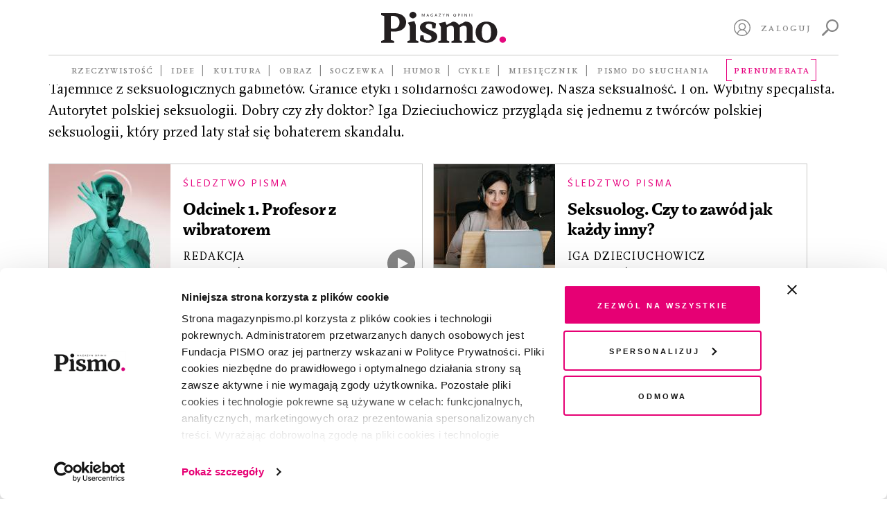

--- FILE ---
content_type: image/svg+xml
request_url: https://magazynpismo.pl/wp-content-wlc-audio/themes/pismo-wp-theme/images/player/play.svg
body_size: 62
content:
<?xml version="1.0" encoding="utf-8"?>
<!-- Generator: Adobe Illustrator 16.0.0, SVG Export Plug-In . SVG Version: 6.00 Build 0)  -->
<!DOCTYPE svg PUBLIC "-//W3C//DTD SVG 1.1//EN" "http://www.w3.org/Graphics/SVG/1.1/DTD/svg11.dtd">
<svg version="1.1" id="Warstwa_1" xmlns="http://www.w3.org/2000/svg" xmlns:xlink="http://www.w3.org/1999/xlink" x="0px" y="0px"
	 width="40px" height="40px" viewBox="-8 -8 40 40" enable-background="new -8 -8 40 40" xml:space="preserve">
<path fill="#868686" d="M12-8C0.955-8-8,0.955-8,12s8.955,20,20,20s20-8.955,20-20S23.045-8,12-8z M7,20.333V3.667l15,8.576
	L7,20.333z"/>
</svg>
